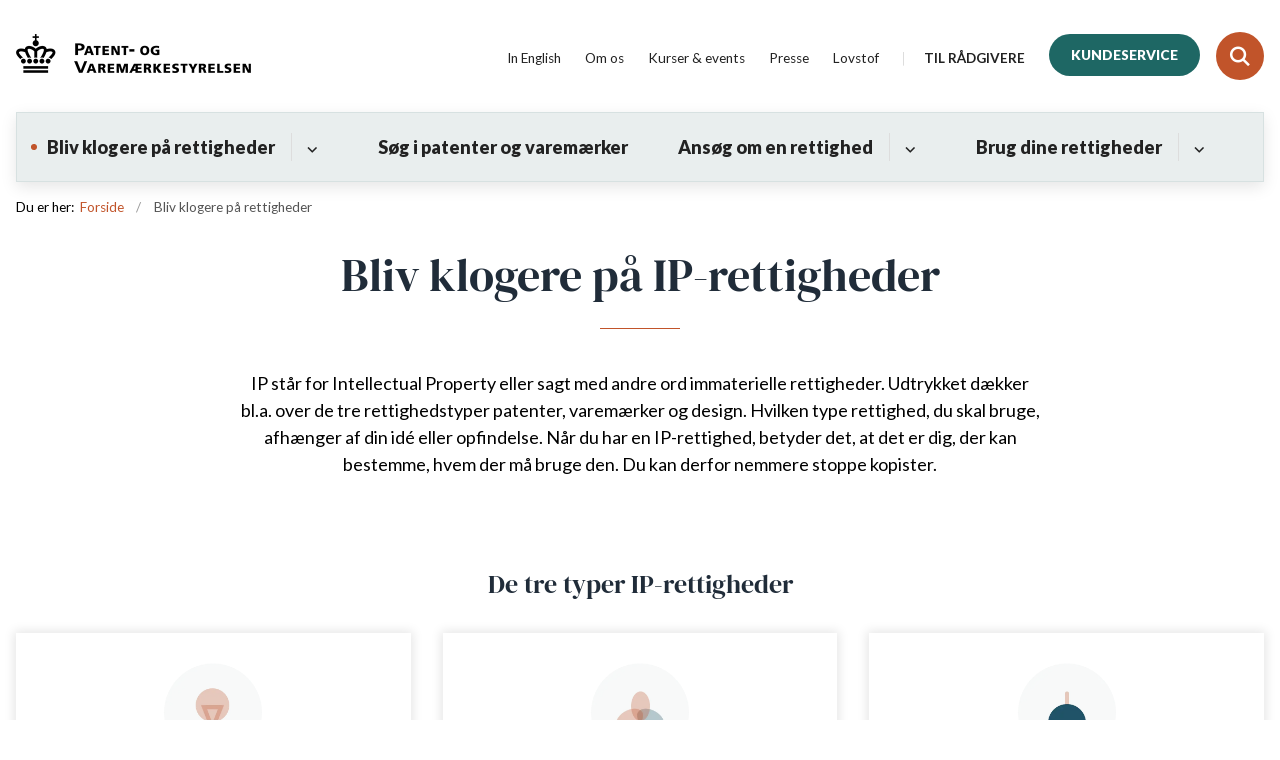

--- FILE ---
content_type: text/html; charset=utf-8
request_url: https://www.dkpto.dk/bliv-klogere-paa-rettigheder?utm_source=Heartbeat&utm_medium=artikel&utm_campaign=heartbeat_rettigheder
body_size: 9835
content:

<!DOCTYPE html>
<html lang="da">
<head id="Head1"><title>
Bliv klogere på IP-rettigheder
</title><meta charset="utf-8" /><meta name="viewport" content="width=device-width, initial-scale=1.0" /><meta http-equiv="X-UA-Compatible" content="IE=edge" /><meta name="documentReference" content="6867">
<meta name="description" content="IP står for Intellectual Property eller sagt med andre ord immaterielle rettigheder. Udtrykket dækker bl.a. over de tre rettighedstyper patenter, varemærker og design">
<meta name="keywords" content="IP-rettigheder, immaterielle rettigheder, IPR, varemærke, designbeskyttelse, patent, patentansøgning, ansøg om patent, ansøg om varemærke, varemærkeansøgning, varemærkeregistrering, Patent- og Varemærkstyrelsen, varemærkeregistrering">
<meta property="og:title" content="Bliv klogere på IP-rettigheder">
<meta property="twitter:title" content="Bliv klogere på IP-rettigheder">
<meta property="og:description" content="IP står for Intellectual Property eller sagt med andre ord immaterielle rettigheder. Udtrykket dækker bl.a. over de tre rettighedstyper patenter, varemærker og design">
<meta property="twitter:description" content="IP står for Intellectual Property eller sagt med andre ord immaterielle rettigheder. Udtrykket dækker bl.a. over de tre rettighedstyper patenter, varemærker og design">
<meta property="og:url" content="https://www.dkpto.dk/bliv-klogere-paa-rettigheder">
<meta property="twitter:card" content="summary">
<link href="/Assets/GoBasic/Plugins/Release/h01.gobasic.plugins.css?t=160920251216" rel="stylesheet">
<link href="/Themes/PVS-v5/Release/h03.theme.min.css?t=160920251216" rel="stylesheet">
<script type="text/javascript" src="/Assets/GoBasic/Plugins/Release/h01.gobasic.plugins.min.js?t=160920251216"></script>
<!-- Google Tag Manager -->
<script>(function(w,d,s,l,i){w[l]=w[l]||[];w[l].push({'gtm.start':
new Date().getTime(),event:'gtm.js'});var f=d.getElementsByTagName(s)[0],
j=d.createElement(s),dl=l!='dataLayer'?'&l='+l:'';j.async=true;j.src=
'https://www.googletagmanager.com/gtm.js?id='+i+dl;f.parentNode.insertBefore(j,f);
})(window,document,'script','dataLayer','GTM-P3V5BLJ');</script>
<!-- End Google Tag Manager -->

<style>
.form .form-group[data-type*="CheckBoxList"] {
   background: white;
   padding: 0;
}
</style>

<meta name="facebook-domain-verification" content="gqd180nwd8j46sd9bmqtmouuwx283t" /><link rel="shortcut icon" href="/media/6440/fav.png" /><link rel="icon" sizes="32x32" type="image/png" href="/media/6440/fav.png?width=32&amp;height=32" /><link rel="icon" sizes="16x16" type="image/png" href="/media/6440/fav.png?width=16&amp;height=16" /><link rel="icon" sizes="128x128" type="image/png" href="/media/6440/fav.png?width=128&amp;height=128" /><link rel="icon" sizes="196x196" type="image/png" href="/media/6440/fav.png?width=196&amp;height=196" /><link rel="apple-touch-icon" sizes="180x180" href="/media/6440/fav.png?width=180&amp;height=180" /><link rel="apple-touch-icon" sizes="152x152" href="/media/6440/fav.png?width=152&amp;height=152" /><link rel="apple-touch-icon" sizes="167x167" href="/media/6440/fav.png?width=167&amp;height=167" /><link rel="canonical" href="https://www.dkpto.dk/bliv-klogere-paa-rettigheder?utm_source=Heartbeat&amp;utm_medium=artikel&amp;utm_campaign=heartbeat_rettigheder" />
    <script >
        var application = {};
        application.script = {
            scripts: [],
            register: function (name, config, id) {
                this.scripts.push({
                    name: name,
                    scope: {
                        config: config,
                        element: $('#' + id)
                    }
                });
            }
        }
    </script>
</head>
<body id="body" class="wide-page">
    <form method="post" action="./bliv-klogere-paa-rettigheder?utm_source=Heartbeat&amp;utm_medium=artikel&amp;utm_campaign=heartbeat_rettigheder" id="form1">
<div class="aspNetHidden">
<input type="hidden" name="__VIEWSTATE" id="__VIEWSTATE" value="nGOgKcq+NaKRlBaHIqp2q2Q9u6DoCZcDapx49j4euiWSv28qYCWNbqg9KWTaLjbq9zEaGTLjlNjFtXZbylCdXg==" />
</div>

<div class="aspNetHidden">

	<input type="hidden" name="__VIEWSTATEGENERATOR" id="__VIEWSTATEGENERATOR" value="9D456832" />
</div>

        <input type="hidden" value=""
            name="devicePixelRatio" id="devicePixelRatio" />
        <script >
            $(document).ready(function () {
                $("#devicePixelRatio").val(window.devicePixelRatio);
            });
        </script>
        <div id="wrapper" class="wrapper">
	
        

        <header class="header">
            <a id="skip" href="#content-main">Spring hovednavigationen over</a>
            
            <div class="header-container">
                
                <div class="logo">
                    <div>
                        <a aria-label="Gå til forsiden af dkpto.dk" href="/"><img src="/media/6439/pvs-logo-black-header-2.png" alt="Logo" /></a>
                    </div>
                </div>
                
                        <div class="services">
<div class="service-menu">

                    
                        <nav id="services_ctl01_serviceMenu_ctrl" aria-label="Servicemenu" class="service">
<div>
<ul>
<li class="service-link"><a target="_self" href="https://dkpto.org">In English</a></li><li class="service-link collapsed"><a href="/om-os" data-id="6863"><span>Om os</span></a><a tabindex="0" role="button" aria-label="Fold underpunkter ud" class="toggler"></a></li><li class="service-link collapsed"><a href="/kurser-og-events" data-id="16544"><span>Kurser &amp; events</span></a><a tabindex="0" role="button" aria-label="Fold underpunkter ud" class="toggler"></a></li><li class="service-link"><a href="/presse" data-id="6849"><span>Presse</span></a></li><li class="service-link collapsed"><a href="/lovstof" data-id="6865"><span>Lovstof</span></a><a tabindex="0" role="button" aria-label="Fold underpunkter ud" class="toggler"></a></li><li class="service-link collapsed"><a href="/til-raadgivere" data-id="6868" class="null"><span>Til r&#229;dgivere</span></a><a tabindex="0" role="button" aria-label="Fold underpunkter ud" class="toggler"></a></li><li class="service-link"><a target="_self" href="/kundeservice/" class="btn-alternate">Kundeservice</a></li>
</ul>
</div>
</nav>
                        <div data-collapse="true" id="services_ctl01_siteSearchInput_ctrl" class="site-search ui-front collapse collapsed">
<input type="text" placeholder="Indtast søgeord" aria-label="Indtast søgeord" class="search-query" />
<button type="submit" aria-label="Fold søgefelt ud" class="btn btn-default"><span aria-hidden="true">S&#248;g</span></button>
</div>
                        <nav aria-label="Mobil Menu" class="mobile tree-nav">
<div class="nav-toggle">
<a href="#mobile-menu" aria-expanded="false" aria-label="Åben hovednavigationen" class="dropdown-toggle no-smoothscroll"><span aria-hidden="true" class="title">menu</span><span class="button"></span></a>
</div><div id="mobile-menu" class="dropdown">
<ul>
<li class="active expanded"><a href="/bliv-klogere-paa-rettigheder" data-id="6867" aria-current="true"><span>Bliv klogere p&#229; rettigheder</span></a><a tabindex="0" role="button" aria-label="Fold underpunkter ud" aria-expanded="true" class="toggler"></a><ul>
<li><a href="/bliv-klogere-paa-rettigheder/bliv-klogere-paa-ip-rettigheder" data-id="14799"><span>Bliv klogere p&#229; IP-rettigheder</span></a></li><li><a href="/bliv-klogere-paa-rettigheder/opfindelser" data-id="6940"><span>Opfindelser</span></a></li><li class="collapsed"><a href="/bliv-klogere-paa-rettigheder/design" data-id="6939"><span>Design</span></a><a tabindex="0" role="button" aria-label="Fold underpunkter ud" class="toggler"></a></li><li class="collapsed"><a href="/bliv-klogere-paa-rettigheder/navn-og-logo" data-id="6932"><span>Navn og logo</span></a><a tabindex="0" role="button" aria-label="Fold underpunkter ud" class="toggler"></a></li><li><a href="/bliv-klogere-paa-rettigheder/tag-testen" data-id="6938"><span>Tag testen</span></a></li><li><a href="/bliv-klogere-paa-rettigheder/priser-og-gebyrer" data-id="6941"><span>Priser og gebyrer</span></a></li><li class="collapsed"><a href="/bliv-klogere-paa-rettigheder/serviceydelser" data-id="6934"><span>Serviceydelser</span></a><a tabindex="0" role="button" aria-label="Fold underpunkter ud" class="toggler"></a></li><li class="collapsed"><a href="/bliv-klogere-paa-rettigheder/find-en-privat-ip-raadgiver" data-id="6935"><span>Find en privat IP-r&#229;dgiver</span></a><a tabindex="0" role="button" aria-label="Fold underpunkter ud" class="toggler"></a></li><li><a href="/bliv-klogere-paa-rettigheder/brochurer-og-vejledninger" data-id="6936"><span>Brochurer&#160;og vejledninger</span></a></li><li class="collapsed"><a href="/bliv-klogere-paa-rettigheder/kom-selv-i-gang" data-id="12027"><span>Kom selv i gang</span></a><a tabindex="0" role="button" aria-label="Fold underpunkter ud" class="toggler"></a></li>
</ul></li><li><a href="/soeg-i-patenter-og-varemaerker" data-id="6852"><span>S&#248;g i patenter og varem&#230;rker</span></a></li><li class="collapsed"><a href="/ansoeg-om-en-rettighed" data-id="6853"><span>Ans&#248;g om en rettighed</span></a><a tabindex="0" role="button" aria-label="Fold underpunkter ud" class="toggler"></a></li><li class="collapsed"><a href="/brug-dine-rettigheder" data-id="12473"><span>Brug dine rettigheder</span></a><a tabindex="0" role="button" aria-label="Fold underpunkter ud" class="toggler"></a></li>
</ul>
</div>
</nav>
                    </div></div>
                
                
    

            </div>
            <nav aria-label="Hovedmenu" class="main">
	<div class="bg">
		<div class="cnt">
			<ul id="main-menu" class="dropdown">
				<li class="dropdown active"><a href="/bliv-klogere-paa-rettigheder" aria-current="true">Bliv klogere på rettigheder</a><a href="#mainNavigation_ctrl_menuItem01" aria-expanded="false" aria-label="Bliv klogere på rettigheder - flere links" class="dropdown-toggle no-smoothscroll"></a><ul id="mainNavigation_ctrl_menuItem01" hidden>
					<li><a href="/bliv-klogere-paa-rettigheder/bliv-klogere-paa-ip-rettigheder">Bliv klogere p&#229; IP-rettigheder</a></li><li><a href="/bliv-klogere-paa-rettigheder/opfindelser">Opfindelser</a></li><li><a href="/bliv-klogere-paa-rettigheder/design">Design</a></li><li><a href="/bliv-klogere-paa-rettigheder/navn-og-logo">Navn og logo</a></li><li><a href="/bliv-klogere-paa-rettigheder/tag-testen">Tag testen</a></li><li><a href="/bliv-klogere-paa-rettigheder/priser-og-gebyrer">Priser og gebyrer</a></li><li><a href="/bliv-klogere-paa-rettigheder/serviceydelser">Serviceydelser</a></li><li><a href="/bliv-klogere-paa-rettigheder/find-en-privat-ip-raadgiver">Find en privat IP-r&#229;dgiver</a></li><li><a href="/bliv-klogere-paa-rettigheder/brochurer-og-vejledninger">Brochurer&#160;og vejledninger</a></li><li><a href="/bliv-klogere-paa-rettigheder/kom-selv-i-gang">Kom selv i gang</a></li>
				</ul></li><li><a href="/soeg-i-patenter-og-varemaerker">S&#248;g i patenter og varem&#230;rker</a></li><li class="dropdown"><a href="/ansoeg-om-en-rettighed">Ansøg om en rettighed</a><a href="#mainNavigation_ctrl_menuItem02" aria-expanded="false" aria-label="Ansøg om en rettighed - flere links" class="dropdown-toggle no-smoothscroll"></a><ul id="mainNavigation_ctrl_menuItem02" hidden>
					<li><a href="/ansoeg-om-en-rettighed/ansoeg-om-en-rettighed">Ans&#248;g om en rettighed</a></li><li><a href="/ansoeg-om-en-rettighed/patent-og-brugsmodel-trin-for-trin">Patent og brugsmodel - trin for trin</a></li><li><a href="/ansoeg-om-en-rettighed/varemaerke-trin-for-trin">Varem&#230;rke - trin for trin</a></li><li><a href="/ansoeg-om-en-rettighed/designbeskyttelse-trin-for-trin">Designbeskyttelse - trin for trin</a></li>
				</ul></li><li class="dropdown"><a href="/brug-dine-rettigheder">Brug dine rettigheder</a><a href="#mainNavigation_ctrl_menuItem03" aria-expanded="false" aria-label="Brug dine rettigheder - flere links" class="dropdown-toggle no-smoothscroll"></a><ul id="mainNavigation_ctrl_menuItem03" hidden>
					<li><a href="/brug-dine-rettigheder/brug-dine-rettigheder">Brug dine rettigheder</a></li><li><a href="/brug-dine-rettigheder/faa-adgang-til-investorkapital">F&#229; adgang til investorkapital</a></li><li><a href="/brug-dine-rettigheder/tjen-penge-paa-din-rettighed">Tjen penge p&#229; din rettighed</a></li><li><a href="/brug-dine-rettigheder/undgaa-at-blive-kopieret">Undg&#229; at blive kopieret</a></li><li><a href="/brug-dine-rettigheder/ip-markedsportal">IP-Markedsportal</a></li><li><a href="/brug-dine-rettigheder/faa-en-mentor">F&#229; en mentor</a></li>
				</ul></li>
			</ul>
		</div>
	</div>
</nav>
        </header>
        <div role="main">
            
            
    
    
<div class="tool-section">
    <div>
        <nav id="ContentPlaceHolderDefault_toolSection_breadcrumb_ctrl" aria-label="Brødkrumme" class="breadcrumb">
<div>
<span class="breadcrumb-label">Du er her:</span>
<ul itemscope="" itemtype="https://schema.org/BreadcrumbList">
<li itemscope="" itemtype="https://schema.org/ListItem" itemprop="itemListElement"><a itemscope="" itemid="https://www.dkpto.dk/" itemtype="https://schema.org/Thing" itemprop="item" href="https://www.dkpto.dk/"><span itemprop="name">Forside</span></a><meta itemprop="position" content="2" /></li>
<li itemscope="" itemtype="https://schema.org/ListItem" itemprop="itemListElement" class="active"><span itemprop="name">Bliv klogere p&#229; rettigheder</span><meta itemprop="position" content="3" /></li>
</ul>
</div>
</nav>
        
    </div>
</div>


    
    <div name="content" id="content-main"></div>
    <div class="container">
<div class="web-page">
<h1 class="heading">
Bliv klogere p&#229; IP-rettigheder
</h1><p class="lead">IP st&#229;r for Intellectual Property eller sagt med andre ord immaterielle rettigheder. Udtrykket d&#230;kker bl.a. over de tre rettighedstyper patenter, varem&#230;rker og design. Hvilken type rettighed, du skal bruge, afh&#230;nger af din id&#233; eller opfindelse. N&#229;r du har en IP-rettighed, betyder det, at det er dig, der kan bestemme, hvem der m&#229; bruge den. Du kan derfor nemmere stoppe kopister.</p>
</div>
</div>
    
            <div class="sectionC plh-bottom">
        <div id="gb_ContentPlaceHolderDefault_bottomGrid_ctl02" class="module inner-grid">
	<div id="gb_ContentPlaceHolderDefault_bottomGrid_ctl03_ctl01" class="module multi-box margin-zero-top align-center card">
	<div class="text">
<h2 class="heading">
De tre typer IP-rettigheder
</h2>
</div>
</div><div class="container"><div class="row"><div class="span-4"><div id="gb_ContentPlaceHolderDefault_bottomGrid_ctl03_ctl02" class="module multi-box highlighted circle align-center card">
	<div class="media">
<a target="_self" title="Gå til siden om patenter" href="/bliv-klogere-paa-rettigheder/opfindelser"><picture>
<source media="(max-width: 480px)" srcset="/media/6599/bulb.png?width=380"><source media="(max-width: 678px)" srcset="/media/6599/bulb.png?width=380"><source media="(max-width: 768px)" srcset="/media/6599/bulb.png?width=380"><img loading="lazy" src="/media/6599/bulb.png" data-decorative="true" alt="" />
</picture></a>
</div><div class="text">
<h2 class="heading">
<a target="_self" title="Gå til siden om patenter" href="/bliv-klogere-paa-rettigheder/opfindelser">Patent</a>
</h2><div class="rich-text">
<p>Hvis din id&eacute; er en <strong>opfindelse</strong>, der har en teknisk l&oslash;sning, kan du f&aring; eneret til opfindelsen med et patent eller en brugsmodel.</p>
<p><a href="/bliv-klogere-paa-rettigheder/opfindelser" title="Link til side om patenter" class="link-arrow" data-type="internal" data-id="6940">L&aelig;s om patent</a></p>
</div>
</div>
</div></div><div class="span-4"><div id="gb_ContentPlaceHolderDefault_bottomGrid_ctl03_ctl03" class="module multi-box highlighted circle align-center card">
	<div class="media">
<a target="_self" title="Gå til siden om varemærker" href="/bliv-klogere-paa-rettigheder/navn-og-logo"><picture>
<source media="(max-width: 480px)" srcset="/media/6603/name-logo.png?width=380"><source media="(max-width: 678px)" srcset="/media/6603/name-logo.png?width=380"><source media="(max-width: 768px)" srcset="/media/6603/name-logo.png?width=380"><img loading="lazy" src="/media/6603/name-logo.png" data-decorative="true" alt="" />
</picture></a>
</div><div class="text">
<h2 class="heading">
<a target="_self" title="Gå til siden om varemærker" href="/bliv-klogere-paa-rettigheder/navn-og-logo">Varem&#230;rke</a>
</h2><div class="rich-text">
<p><span>Hvis din id&eacute; er et nyt <strong>ord, navn eller logo</strong>, der kendetegner din virksomhed, kan du f&aring; eneret til kendetegnet med et varem&aelig;rke.</span></p>
<p><span><a href="/bliv-klogere-paa-rettigheder/navn-og-logo" data-externalcookie="false" data-cookiewarning="V&aelig;r opm&aelig;rksom p&aring; at dette er et eksternt link. Hvis du g&aring;r videre, kan siden s&aelig;tte en eller flere cookies." title="G&aring; til siden om varem&aelig;rker" class="link-arrow" data-type="internal" data-id="6932">L&aelig;s om varem&aelig;rke</a></span></p>
</div>
</div>
</div></div><div class="span-4"><div id="gb_ContentPlaceHolderDefault_bottomGrid_ctl03_ctl04" class="module multi-box highlighted circle align-center card">
	<div class="media">
<a target="_self" title="Gå til siden om design" href="/bliv-klogere-paa-rettigheder/design"><picture>
<source media="(max-width: 480px)" srcset="/media/6602/design.png?width=380"><source media="(max-width: 678px)" srcset="/media/6602/design.png?width=380"><source media="(max-width: 768px)" srcset="/media/6602/design.png?width=380"><img loading="lazy" src="/media/6602/design.png" data-decorative="true" alt="" />
</picture></a>
</div><div class="text">
<h2 class="heading">
<a target="_self" title="Gå til siden om design" href="/bliv-klogere-paa-rettigheder/design">Design</a>
</h2><div class="rich-text">
<p>Hvis din id&eacute; har en speciel <strong>form eller udseende</strong>, du vil v&aelig;rne om, kan du f&aring; eneret til designet med en designbeskyttelse.</p>
<p><a href="/bliv-klogere-paa-rettigheder/design" data-externalcookie="false" data-cookiewarning="V&aelig;r opm&aelig;rksom p&aring; at dette er et eksternt link. Hvis du g&aring;r videre, kan siden s&aelig;tte en eller flere cookies." title="G&aring; til siden om design" class="link-arrow" data-type="internal" data-id="6939">L&aelig;s om design</a></p>
</div>
</div>
</div></div></div></div><div id="gb_ContentPlaceHolderDefault_bottomGrid_ctl03_ctl05" class="module spacer hide-in-mobile" style="height:40px">
	
</div><div id="gb_ContentPlaceHolderDefault_bottomGrid_ctl03_ctl06" class="module inner-grid bg-color-gray">
	<div class="container"><div class="row"><div class="space-left-1 span-10"><div id="gb_ContentPlaceHolderDefault_bottomGrid_ctl03_ctl07_ctl01" class="module multi-box align-center card">
	<div class="text">
<h2 class="heading">
Er du i tvivl om, hvilken IP-rettighed, der passer til dig?
</h2>
</div>
</div></div></div></div><div class="container"><div class="row"><div class="space-left-2 span-8"><div id="gb_ContentPlaceHolderDefault_bottomGrid_ctl03_ctl07_ctl02" class="module multi-box align-center card">
	<div class="text">
<div class="rich-text">
<p><a rel="noopener" href="/bliv-klogere-paa-rettigheder/tag-testen" target="_blank" title="G&aring; til siden med test" class="btn" data-type="internal" data-id="6938">Tag testen</a></p>
</div>
</div>
</div></div></div></div><div class="container"><div class="row"><div class="space-left-2 span-8"><div id="gb_ContentPlaceHolderDefault_bottomGrid_ctl03_ctl07_ctl03" class="module multi-box align-center card">
	<div class="text">
<div class="rich-text">
<p><a href="/bliv-klogere-paa-rettigheder#book" title="G&aring; til Kundeservice" class="link-arrow" data-type="internal" data-id="6867">Du kan ogs&aring; kontakte vores Kundeservice og f&aring; en uforpligtende og gratis snak</a></p>
</div>
</div>
</div></div></div></div>
</div><div class="container"><div class="row"><div class="span-12"><div id="gb_ContentPlaceHolderDefault_bottomGrid_ctl03_ctl08" class="module spacer hide-in-mobile" style="height:25px">
	
</div></div></div></div><div class="container"><div class="row"><div class="span-12"><div id="gb_ContentPlaceHolderDefault_bottomGrid_ctl03_ctl09" class="module inner-grid">
	<div class="container"><div class="row"><div class="space-left-2 span-4"><div id="gb_ContentPlaceHolderDefault_bottomGrid_ctl03_ctl10_ctl01" class="module multi-box highlighted bg-color-b align-center card">
	<div class="text">
<h2 class="heading">
<a target="_self" title="Gå til priser" href="/bliv-klogere-paa-rettigheder/priser-og-gebyrer">Priser</a>
</h2>
</div>
</div></div><div class="span-4"><div id="gb_ContentPlaceHolderDefault_bottomGrid_ctl03_ctl10_ctl02" class="module multi-box bg-color-b align-center card">
	<div class="text">
<h2 class="heading">
<a target="_self" title="Gå til serviceydelser" href="/bliv-klogere-paa-rettigheder/serviceydelser">Serviceydelser</a>
</h2>
</div>
</div></div></div></div><div class="container"><div class="row"><div class="space-left-2 span-4"><div id="gb_ContentPlaceHolderDefault_bottomGrid_ctl03_ctl10_ctl03" class="module multi-box boxed bg-color-b align-center card">
	<div class="text">
<h2 class="heading">
<a target="_self" title="Gå til Tilskudsordninger" href="/bliv-klogere-paa-rettigheder/kom-selv-i-gang/tilskudsordninger">Tilskudsordninger</a>
</h2>
</div>
</div></div><div class="span-4"><div id="gb_ContentPlaceHolderDefault_bottomGrid_ctl03_ctl10_ctl04" class="module multi-box boxed bg-color-b align-center card">
	<div class="text">
<h2 class="heading">
<a target="_self" title="Gå til Find en privat IP-rådgiver" href="/bliv-klogere-paa-rettigheder/find-en-privat-ip-raadgiver">Find en IP-r&#229;dgiver</a>
</h2>
</div>
</div></div></div></div>
</div></div></div></div><div class="container"><div class="row"><div class="span-12"><div id="gb_ContentPlaceHolderDefault_bottomGrid_ctl03_ctl11" class="module spacer hide-in-mobile" style="height:25px">
	
</div></div></div></div><div class="container"><div class="row"><div class="span-12"><div id="book" class="module inner-grid">
	<div class="container"><div class="row"><div class="space-left-2 span-2"><div id="gb_ContentPlaceHolderDefault_bottomGrid_ctl03_ctl13_ctl01" class="module multi-box card">
	<div class="media">
<picture>
<source media="(max-width: 480px)" srcset="/Media/638000387136556299/Kundeservice_rund.png?width=480"><source media="(max-width: 678px)" srcset="/Media/638000387136556299/Kundeservice_rund.png?width=678"><source media="(max-width: 768px)" srcset="/Media/638000387136556299/Kundeservice_rund.png?width=768"><source media="(max-width: 1200px)" srcset="/Media/638000387136556299/Kundeservice_rund.png?width=200"><source media="(max-width: 1920px)" srcset="/Media/638000387136556299/Kundeservice_rund.png?width=320"><img loading="lazy" src="/Media/638000387136556299/Kundeservice_rund.png?width=768" data-decorative="true" alt="" />
</picture>
</div>
</div></div><div class="span-6"><div id="gb_ContentPlaceHolderDefault_bottomGrid_ctl03_ctl13_ctl02" data-name="Kontakt kundeservice" class="module forms">
	<div class="form">
<h2 class="heading">
Kundeservice sidder klar til at hj&#230;lpe dig videre. Ring p&#229; 4350 8301 eller skriv til os her.
</h2><div data-key="f000" data-type="TextBox" data-name="Navn" class="form-group">
<label class="form-label" for="721e828b213049eb91d70f69d4b79caf">Navn</label><input type="text" id="721e828b213049eb91d70f69d4b79caf" class="form-control" />
</div><div data-key="f001" data-type="TextBox" data-name="Telefon" class="form-group">
<label class="form-label" for="f38e9d22ac494630a2d424c46556ae58">Telefon</label><input type="text" id="f38e9d22ac494630a2d424c46556ae58" class="form-control" /><p class="form-message help">Udfyld, hvis du &#248;nsker, at vi kontakter dig pr. telefon</p>
</div><div data-key="f002" data-type="TextBox" data-name="Forms Email Field_confirmationMail" class="form-group">
<label class="form-label" for="15794e7a46484564a509243f8bd56172">Email</label><input autocomplete="email" type="text" id="15794e7a46484564a509243f8bd56172" class="form-control" /><p class="form-message help">Udfyld, hvis du &#248;nsker, at vi kontakter dig pr. e-mail</p>
</div><div data-key="f003" data-type="TextBox" data-name="Besked" class="form-group mandatory">
<label class="form-label" for="e31b5b22f9944a5f948a19a05d304bd4">Besked *</label><textarea id="e31b5b22f9944a5f948a19a05d304bd4" aria-required="true" class="form-control"></textarea>
</div><div data-key="f004" data-type="CheckBoxList" data-name="Nyhedsbrev: Fra idé til forretning" class="form-group">
<fieldset>
<legend>
Nyhedsbrev: Fra id&#233; til forretning
</legend><div class="checkbox">
<label class="form-label"><input type="checkbox" value="Ja tak, jeg vil gerne modtage Patent- og Varemærkestyrelsens nyhedsbrev til iværksættere" />Ja tak, jeg vil gerne modtage Patent- og Varemærkestyrelsens nyhedsbrev til iværksættere</label>
</div>
</fieldset>
</div><div class="rich-text">
<p><sup>Nyhedsmailen udsendes h&oslash;jst 10 gange &aring;rligt, og du kan til enhver tid afmelde dig. N&aring;r du skriver dig op til nyhedsbrevet, accepterer du samtidig vores <a type="internal" href="/om-os/privatlivspolitik" target="popupFrame" title="Link til privatlivspolitik" itemid="6929">privatlivspolitik</a></sup></p>
</div><div class="_filesSize">

</div><div data-key="f2137" data-type="TextBox" class="form-group field-for-special-guests">
<label class="form-label" for="20c60123754547119525ec8b5e3f6972">Special guests are welcome at this field</label><input type="text" id="20c60123754547119525ec8b5e3f6972" class="form-control" />
</div><button type="button" class="btn submit" data-commandname="Submit" aria-label="Indsend">Indsend</button>
<p class="form-message mandatory">Felter med (*) skal udfyldes</p>
</div><script data-elementId="ContentPlaceHolderDefault_bottomGrid_ctl03_ctl13_ctl02">application.script.register('form',{"options": {"uniqueId": "d1302085ec8643a3badddd1b611d754f", "targets": [{"className": "GoBasic.Presentation.Modules.FormsModuleRendering, GoBasic.Presentation", "method": "OnFormCommand"}], "generator": "GoBasic.Presentation.Controls.Forms.Form, GoBasic.Presentation", "downloadFileHandlerPath": "/handlers/DownloadFile.ashx/?file=", "timestamphash": "zjP9IqOdENS6gP7umDdUqCJRA7ZtiicD", "timestampkey": "f2137", "translations": {"f000": {}, "f001": {}, "f002": {}, "f003": {"required": "Feltet skal udfyldes"}, "f004": {}, "f2137": {}, "requiredSubmitButtonMessage": "Et eller flere obligatoriske felter er ikke korrekt udfyldt"}, "commaInFileNameError": "Komma er ikke tilladt i filnavne"}, "context": "[base64]", "hash": "c1e8781befd963e77e0fcfeb1b4592266996c75c88250e7d17d010131ba055e2"},'gb_ContentPlaceHolderDefault_bottomGrid_ctl03_ctl13_ctl02');</script>
</div></div></div></div>
</div></div></div></div>
</div></div>
    

            
        </div>
        </div>
        <footer aria-label="Bund">
            
            <div class="container"><div class="row"><div class="span-3"><div id="gb_footerGrid_ctl01" class="module code">
	<!-- script begin --><script type="text/javascript">

(function(window, document, dataLayerName, id) {

window[dataLayerName]=window[dataLayerName]||[],window[dataLayerName].push({start:(new Date).getTime(),event:"stg.start"});var scripts=document.getElementsByTagName('script')[0],tags=document.createElement('script');

function stgCreateCookie(a,b,c){var d="";if(c){var e=new Date;e.setTime(e.getTime()+24*c*60*60*1e3),d="; expires="+e.toUTCString();f="; SameSite=Strict"}document.cookie=a+"="+b+d+f+"; path=/"}

var isStgDebug=(window.location.href.match("stg_debug")||document.cookie.match("stg_debug"))&&!window.location.href.match("stg_disable_debug");stgCreateCookie("stg_debug",isStgDebug?1:"",isStgDebug?14:-1);

var qP=[];dataLayerName!=="dataLayer"&&qP.push("data_layer_name="+dataLayerName),isStgDebug&&qP.push("stg_debug");var qPString=qP.length>0?("?"+qP.join("&")):"";

tags.async=!0,tags.src="https://pvs.containers.piwik.pro/"+id+".js"+qPString,scripts.parentNode.insertBefore(tags,scripts);

!function(a,n,i){a[n]=a[n]||{};for(var c=0;c<i.length;c++)!function(i){a[n][i]=a[n][i]||{},a[n][i].api=a[n][i].api||function(){var a=[].slice.call(arguments,0);"string"==typeof a[0]&&window[dataLayerName].push({event:n+"."+i+":"+a[0],parameters:[].slice.call(arguments,1)})}}(i[c])}(window,"ppms",["tm","cm"]);

})(window, document, 'dataLayer', '0a85c368-a515-4729-85bd-79e7b38c840f');

</script><!-- script end -->
</div></div></div></div><div id="gb_footerGrid_ctl02" class="module inner-grid">
	<div id="gb_footerGrid_ctl03_ctl01" class="module spacer hide-in-mobile" style="height:40px">
	
</div><div class="container"><div class="row"><div class="span-3"><div id="gb_footerGrid_ctl03_ctl02" class="module multi-box card">
	<div class="text">
<h2 class="heading">
Kundeservice
</h2><div class="rich-text">
<p>Telefon 43 50 83 01<br>Mandag - torsdag 9:00 - 16:00<br>Fredag 9:00 - 15:00<br>CVR nr: 17039415<br><a target="popupFrame" title="Link til blanket: Skriv til kundeservice" data-externalcookie="false" href="/kundeservice/kontakt-kundeservice" data-type="internal" data-id="6878">Skriv til kundeservice</a></p>
</div>
</div>
</div></div><div class="span-3"><div id="gb_footerGrid_ctl03_ctl03" class="module link-list card">
	<div class="text">
<h2 class="heading">
Information
</h2><ul class="items">
<li class="item"><a target="_self" title="Internt link til Nyheder" href="/nyheder" class="null">Nyheder</a></li><li class="item"><a target="_self" title="Internt link til lukkedage" href="/lukkedage">Lukkedage</a></li><li class="item"><a target="_self" title="Link til side med analyser" href="/analyser">Analyser</a></li><li class="item"><a target="_self" title="Link til siden Styrk din idé" href="/bliv-klogere-paa-rettigheder/styrk-din-ide">Til studerende</a></li><li class="item"><a data-cookiewarning="Vær opmærksom på at dette er et eksternt link. Hvis du går videre, kan siden sætte en eller flere cookies." target="_blank" title="Link til side med oversigt over Patent- og Varemærkestyrelsens energiforbrug og energimærke" data-cookiewarning="Vær opmærksom på at dette er et eksternt link. Hvis du går videre, kan siden sætte en eller flere cookies." href="https://sparenergi.dk/offentlig/vaerktoejer/offentligt-energiforbrug/patent-og-varemaerkestyrelsen?year=2021">Patent- og Varem&#230;rkestyrelsens energiforbrug og energim&#230;rke</a></li>
</ul>
</div>
</div></div><div class="span-3"><div id="gb_footerGrid_ctl03_ctl04" class="module link-list card">
	<div class="text">
<h2 class="heading">
Praktisk
</h2><ul class="items">
<li class="item"><a target="_self" title="Internt link til Betalingsoplysninger" href="/om-os/betalingsoplysninger" class="null">Betalingsoplysninger</a></li><li class="item"><a target="_self" title="Internt link til Forretingsbetingelser" href="/om-os/forretningsbetingelser" class="null">Forretningsbetingelser</a></li><li class="item"><a target="_self" title="Internt link til Privatlivspolitik" href="/om-os/privatlivspolitik" class="null">Privatlivspolitik</a></li><li class="item"><a target="_blank" title="Link til cookiepolitik" href="/om-os/privatlivspolitik/cookie-politik">Cookie-politik</a></li><li class="item"><a target="_self" title="Internt link til IT-systemer" href="/om-os/praktisk/it-systemer-aktuel-status" class="null">IT-systemer: Aktuel status</a></li><li class="item"><a target="_blank" title="Link til tilgængelighedserklæring" href="http://was.digst.dk/dkpto-dk">Tilg&#230;ngelighedserkl&#230;ring</a></li>
</ul>
</div>
</div></div><div class="span-3"><div id="gb_footerGrid_ctl03_ctl05" class="module link-list card">
	<div class="text">
<h2 class="heading">
Services
</h2><ul class="items">
<li class="item"><a target="_self" title="Internt link til IP Client login" href="/selvbetjening/ip-client-" class="null">IP Client</a></li><li class="item"><a target="_self" title="Internt link til Nyhedsbreve" href="/nyheder" class="null">Nyhedsbreve</a></li><li class="item"><a target="_self" title="Link til side om Patent- og Varemærkstyrelsens whistleblowerordning" href="/whistleblowerordning">Whistleblowerordning</a></li>
</ul>
</div>
</div></div></div></div><div class="container"><div class="row"><div class="span-12"><div id="gb_footerGrid_ctl03_ctl06" class="module spacer hide-in-mobile" style="height:15px">
	
</div></div></div></div><div class="container"><div class="row"><div class="span-3"><div id="gb_footerGrid_ctl03_ctl07" class="module multi-box card">
	<div class="text">
<h2 class="heading">
Taastrup
</h2><div class="rich-text">
<p>Helgesh&oslash;j Alle 81<br>2630 Taastrup<br>(Postadresse)</p>
</div>
</div>
</div></div><div class="span-3"><div id="gb_footerGrid_ctl03_ctl08" class="module multi-box card">
	<div class="text">
<h2 class="heading">
Ikast
</h2><div class="rich-text">
<p>Finsensvej 1F<br>7430 Ikast</p>
</div>
</div>
</div></div><div class="span-3"><div id="gb_footerGrid_ctl03_ctl09" class="module multi-box card">
	<div class="text">
<h2 class="heading">
Kontakt
</h2><div class="rich-text">
<p>Telefon: 4350 8000<br />Fax: 4350 8001<br /><a href="/om-os/praktisk/send-og-modtag-sikker-e-mail" data-type="internal" data-id="7109">Send og modtag sikker e-mail</a></p>
<p>&nbsp;</p>
</div>
</div>
</div></div><div class="span-3"><div id="gb_footerGrid_ctl03_ctl10" class="module link-list horizontal-list card">
	<div class="text">
<ul class="items">
<li class="item"><a data-cookiewarning="Hvis du går videre, vil LinkedIn sætte én eller flere cookies på din computer" target="_blank" title="Link til PVS&#39; LinkedIn side" data-cookiewarning="Hvis du går videre, vil LinkedIn sætte én eller flere cookies på din computer" href="https://www.linkedin.com/company/danish-patent-and-trademark-office/" class="linkedin"></a></li><li class="item"><a data-cookiewarning="Hvis du går videre, vil Facebook sætte én eller flere cookies på din computer" target="_blank" title="Eksternt link til PVS&#39; Facebookside" data-cookiewarning="Hvis du går videre, vil Facebook sætte én eller flere cookies på din computer" href="https://www.facebook.com/DKPTO/" class="facebook"></a></li><li class="item"><a data-cookiewarning="Hvis du går videre, vil Instagram sætte én eller flere cookies på din computer" target="_blank" title="Link til PVS&#39; Instagram profil" data-cookiewarning="Hvis du går videre, vil Instagram sætte én eller flere cookies på din computer" href="https://www.instagram.com/patent_og_varemaerkestyrelsen/" class="instagram"></a></li>
</ul>
</div>
</div></div></div></div><div id="gb_footerGrid_ctl03_ctl11" class="module spacer hide-in-mobile" style="height:40px">
	
</div>
</div>
            
        </footer>
        
        <script type="text/javascript" src="/Assets/GoBasic/Plugins/Release/b01.gobasic.plugins.min.js?t=160920251216"></script>
<script type="text/javascript" src="/Assets/Custom/Plugins/Release/b01.custom.plugins.min.js?t=160920251216"></script>
<script type="text/javascript" src="/Assets/GoBasic/Applications/Release/b02.gobasic.applications.min.js?t=160920251216"></script>
<script type="text/javascript" src="/Assets/Custom/Applications/Release/b02.custom.applications.min.js?t=160920251216"></script>
<script type="text/javascript" src="/Themes/PVS-v5/Release/b03.theme.min.js?t=160920251216"></script>
<script type="text/javascript">
    if (application.initialization) application.initialization.init();
    if (application.navigation) application.navigation.init();
    if (application.search) application.search.init({"collapsedButtonHelpText": "Fold søgefelt ud", "notCollapsedButtonHelpText": "Fold søgefelt ind", "notCollapsedTextEnteredButtonHelpText": "Søg", "url": "/find"});
    if (application.breadcrumb) application.breadcrumb.init({});
    if (application.finalization) application.finalization.init();
</script>

        <script >
            for (var s = 0; s < application.script.scripts.length; s++) {
                var script = application.script.scripts[s];
                var app = application[script.name];
                if (app)
                    app.init(script.scope);
            }
        </script>
    </form>

    
</body>
</html>
